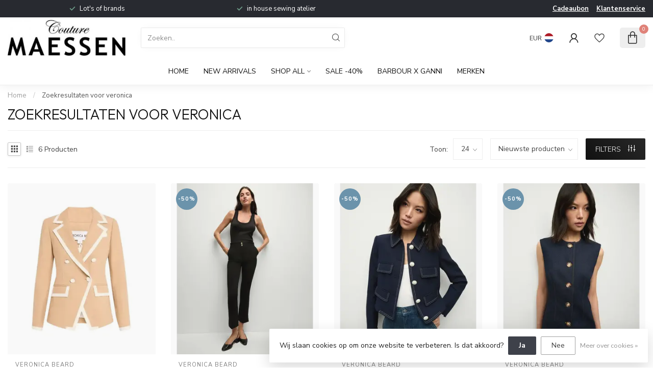

--- FILE ---
content_type: text/javascript;charset=utf-8
request_url: https://webshop.maessencouture.be/services/stats/pageview.js
body_size: -412
content:
// SEOshop 18-01-2026 12:42:58